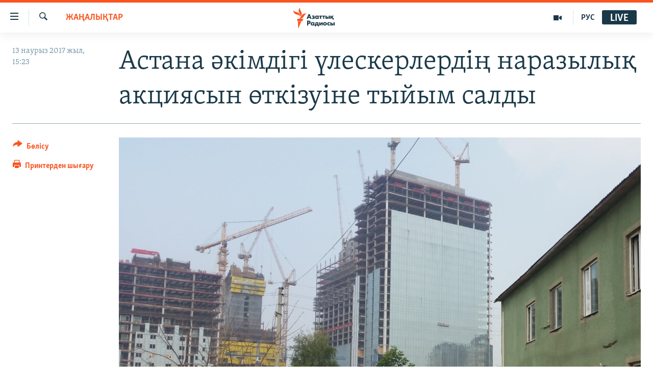

--- FILE ---
content_type: text/html; charset=utf-8
request_url: https://www.azattyq.org/a/28366470.html
body_size: 13865
content:

<!DOCTYPE html>
<html lang="kk" dir="ltr" class="no-js">
<head>
        <link rel="stylesheet" href="/Content/responsive/RFE/kk-KZ/RFE-kk-KZ.css?&amp;av=0.0.0.0&amp;cb=370">
<script src="https://tags.azattyq.org/rferl-pangea/prod/utag.sync.js"></script><script type='text/javascript' src='https://www.youtube.com/iframe_api' async></script>            <link rel="manifest" href="/manifest.json">
    <script type="text/javascript">
        //a general 'js' detection, must be on top level in <head>, due to CSS performance
        document.documentElement.className = "js";
        var cacheBuster = "370";
        var appBaseUrl = "/";
        var imgEnhancerBreakpoints = [0, 144, 256, 408, 650, 1023, 1597];
        var isLoggingEnabled = false;
        var isPreviewPage = false;
        var isLivePreviewPage = false;

        if (!isPreviewPage) {
            window.RFE = window.RFE || {};
            window.RFE.cacheEnabledByParam = window.location.href.indexOf('nocache=1') === -1;

            const url = new URL(window.location.href);
            const params = new URLSearchParams(url.search);

            // Remove the 'nocache' parameter
            params.delete('nocache');

            // Update the URL without the 'nocache' parameter
            url.search = params.toString();
            window.history.replaceState(null, '', url.toString());
        } else {
            window.addEventListener('load', function() {
                const links = window.document.links;
                for (let i = 0; i < links.length; i++) {
                    links[i].href = '#';
                    links[i].target = '_self';
                }
             })
        }

var pwaEnabled = true;        var swCacheDisabled;
    </script>
    <meta charset="utf-8" />

            <title>&#x410;&#x441;&#x442;&#x430;&#x43D;&#x430; &#x4D9;&#x43A;&#x456;&#x43C;&#x434;&#x456;&#x433;&#x456; &#x4AF;&#x43B;&#x435;&#x441;&#x43A;&#x435;&#x440;&#x43B;&#x435;&#x440;&#x434;&#x456;&#x4A3; &#x43D;&#x430;&#x440;&#x430;&#x437;&#x44B;&#x43B;&#x44B;&#x49B; &#x430;&#x43A;&#x446;&#x438;&#x44F;&#x441;&#x44B;&#x43D; &#x4E9;&#x442;&#x43A;&#x456;&#x437;&#x443;&#x456;&#x43D;&#x435; &#x442;&#x44B;&#x439;&#x44B;&#x43C; &#x441;&#x430;&#x43B;&#x434;&#x44B;</title>
            <meta name="description" content="&#x410;&#x441;&#x442;&#x430;&#x43D;&#x430; &#x431;&#x438;&#x43B;&#x456;&#x433;&#x456; &#x49B;&#x4B1;&#x440;&#x44B;&#x43B;&#x44B;&#x441;&#x44B; &#x430;&#x44F;&#x49B;&#x442;&#x430;&#x43B;&#x43C;&#x430;&#x493;&#x430;&#x43D; &quot;&#x416;&#x430;&#x493;&#x430;&#x43B;&#x430;&#x443;-3&quot;, &quot;&#x416;&#x430;&#x493;&#x430;&#x43B;&#x430;&#x443;-4&quot; &#x436;&#x4D9;&#x43D;&#x435; &quot;&#x428;&#x44B;&#x493;&#x44B;&#x441;&quot; &#x442;&#x4B1;&#x440;&#x493;&#x44B;&#x43D;&#x4AF;&#x439; &#x43A;&#x435;&#x448;&#x435;&#x43D;&#x434;&#x435;&#x440;&#x456; &#x4AF;&#x43B;&#x435;&#x441;&#x43A;&#x435;&#x440;&#x43B;&#x435;&#x440;&#x456;&#x43D;&#x456;&#x4A3; &#x43C;&#x438;&#x442;&#x438;&#x43D;&#x433; &#x4E9;&#x442;&#x43A;&#x456;&#x437;&#x443;&#x456;&#x43D;&#x435; &#x440;&#x4B1;&#x49B;&#x441;&#x430;&#x442; &#x431;&#x435;&#x440;&#x443;&#x434;&#x435;&#x43D; &#x431;&#x430;&#x441; &#x442;&#x430;&#x440;&#x442;&#x442;&#x44B;. &#x4AE;&#x43B;&#x435;&#x441;&#x43A;&#x435;&#x440;&#x43B;&#x435;&#x440; &quot;&#x418;&#x421;&#x41A; ASI&quot; &#x43A;&#x43E;&#x43C;&#x43F;&#x430;&#x43D;&#x438;&#x44F;&#x441;&#x44B;&#x43D;&#x44B;&#x4A3; &#x431;&#x430;&#x441;&#x448;&#x44B;&#x43B;&#x430;&#x440;&#x44B;&#x43D; &#x436;&#x430;&#x443;&#x430;&#x43F;&#x49B;&#x430; &#x442;&#x430;&#x440;&#x442;&#x443;&#x434;&#x44B; &#x442;&#x430;&#x43B;&#x430;&#x43F; &#x435;&#x442;&#x435;&#x434;&#x456;.&#xD;&#xA; &#x4AE;&#x43B;&#x435;&#x441;&#x43A;&#x435;&#x440;&#x43B;&#x435;&#x440; &#x430;&#x442;&#x44B;&#x43D;&#x430;&#x43D; &#x49B;&#x430;&#x43B;&#x430;&#x43B;&#x44B;&#x49B; &#x4D9;&#x43A;&#x456;&#x43C;&#x434;&#x456;&#x43A;&#x43A;&#x435; &#x43C;&#x438;&#x442;&#x438;&#x43D;&#x433; &#x4E9;&#x442;&#x43A;&#x456;&#x437;&#x443; &#x442;&#x443;&#x440;&#x430;&#x43B;&#x44B; &#x4E9;&#x442;&#x456;&#x43D;&#x456;&#x448;..." />
                <meta name="keywords" content="ЖАҢАЛЫҚТАР" />
    <meta name="viewport" content="width=device-width, initial-scale=1.0" />


    <meta http-equiv="X-UA-Compatible" content="IE=edge" />

<meta name="robots" content="max-image-preview:large"><meta property="fb:pages" content="205061959567731" /><meta name="yandex-verification" content="b4983b94636388c5" />

        <link href="https://www.azattyq.org/a/28366470.html" rel="canonical" />

        <meta name="apple-mobile-web-app-title" content="&#x410;&#x437;&#x430;&#x442; &#x415;&#x443;&#x440;&#x43E;&#x43F;&#x430; / &#x410;&#x437;&#x430;&#x442;&#x442;&#x44B;&#x49B; &#x440;&#x430;&#x434;&#x438;&#x43E;&#x441;&#x44B;" />
        <meta name="apple-mobile-web-app-status-bar-style" content="black" />
            <meta name="apple-itunes-app" content="app-id=475986784, app-argument=//28366470.ltr" />
<meta content="&#x410;&#x441;&#x442;&#x430;&#x43D;&#x430; &#x4D9;&#x43A;&#x456;&#x43C;&#x434;&#x456;&#x433;&#x456; &#x4AF;&#x43B;&#x435;&#x441;&#x43A;&#x435;&#x440;&#x43B;&#x435;&#x440;&#x434;&#x456;&#x4A3; &#x43D;&#x430;&#x440;&#x430;&#x437;&#x44B;&#x43B;&#x44B;&#x49B; &#x430;&#x43A;&#x446;&#x438;&#x44F;&#x441;&#x44B;&#x43D; &#x4E9;&#x442;&#x43A;&#x456;&#x437;&#x443;&#x456;&#x43D;&#x435; &#x442;&#x44B;&#x439;&#x44B;&#x43C; &#x441;&#x430;&#x43B;&#x434;&#x44B;" property="og:title"></meta>
<meta content="&#x410;&#x441;&#x442;&#x430;&#x43D;&#x430; &#x431;&#x438;&#x43B;&#x456;&#x433;&#x456; &#x49B;&#x4B1;&#x440;&#x44B;&#x43B;&#x44B;&#x441;&#x44B; &#x430;&#x44F;&#x49B;&#x442;&#x430;&#x43B;&#x43C;&#x430;&#x493;&#x430;&#x43D; &quot;&#x416;&#x430;&#x493;&#x430;&#x43B;&#x430;&#x443;-3&quot;, &quot;&#x416;&#x430;&#x493;&#x430;&#x43B;&#x430;&#x443;-4&quot; &#x436;&#x4D9;&#x43D;&#x435; &quot;&#x428;&#x44B;&#x493;&#x44B;&#x441;&quot; &#x442;&#x4B1;&#x440;&#x493;&#x44B;&#x43D;&#x4AF;&#x439; &#x43A;&#x435;&#x448;&#x435;&#x43D;&#x434;&#x435;&#x440;&#x456; &#x4AF;&#x43B;&#x435;&#x441;&#x43A;&#x435;&#x440;&#x43B;&#x435;&#x440;&#x456;&#x43D;&#x456;&#x4A3; &#x43C;&#x438;&#x442;&#x438;&#x43D;&#x433; &#x4E9;&#x442;&#x43A;&#x456;&#x437;&#x443;&#x456;&#x43D;&#x435; &#x440;&#x4B1;&#x49B;&#x441;&#x430;&#x442; &#x431;&#x435;&#x440;&#x443;&#x434;&#x435;&#x43D; &#x431;&#x430;&#x441; &#x442;&#x430;&#x440;&#x442;&#x442;&#x44B;. &#x4AE;&#x43B;&#x435;&#x441;&#x43A;&#x435;&#x440;&#x43B;&#x435;&#x440; &quot;&#x418;&#x421;&#x41A; ASI&quot; &#x43A;&#x43E;&#x43C;&#x43F;&#x430;&#x43D;&#x438;&#x44F;&#x441;&#x44B;&#x43D;&#x44B;&#x4A3; &#x431;&#x430;&#x441;&#x448;&#x44B;&#x43B;&#x430;&#x440;&#x44B;&#x43D; &#x436;&#x430;&#x443;&#x430;&#x43F;&#x49B;&#x430; &#x442;&#x430;&#x440;&#x442;&#x443;&#x434;&#x44B; &#x442;&#x430;&#x43B;&#x430;&#x43F; &#x435;&#x442;&#x435;&#x434;&#x456;.&#xD;&#xA; &#x4AE;&#x43B;&#x435;&#x441;&#x43A;&#x435;&#x440;&#x43B;&#x435;&#x440; &#x430;&#x442;&#x44B;&#x43D;&#x430;&#x43D; &#x49B;&#x430;&#x43B;&#x430;&#x43B;&#x44B;&#x49B; &#x4D9;&#x43A;&#x456;&#x43C;&#x434;&#x456;&#x43A;&#x43A;&#x435; &#x43C;&#x438;&#x442;&#x438;&#x43D;&#x433; &#x4E9;&#x442;&#x43A;&#x456;&#x437;&#x443; &#x442;&#x443;&#x440;&#x430;&#x43B;&#x44B; &#x4E9;&#x442;&#x456;&#x43D;&#x456;&#x448;..." property="og:description"></meta>
<meta content="article" property="og:type"></meta>
<meta content="https://www.azattyq.org/a/28366470.html" property="og:url"></meta>
<meta content="&#x410;&#x437;&#x430;&#x442;&#x442;&#x44B;&#x49B; &#x440;&#x430;&#x434;&#x438;&#x43E;&#x441;&#x44B;" property="og:site_name"></meta>
<meta content="https://www.facebook.com/azattyq" property="article:publisher"></meta>
<meta content="https://gdb.rferl.org/1b71ae6e-5e27-4bb2-84a4-ce8b70fcef28_cx0_cy1_cw71_w1200_h630.jpg" property="og:image"></meta>
<meta content="1200" property="og:image:width"></meta>
<meta content="630" property="og:image:height"></meta>
<meta content="203773769750398" property="fb:app_id"></meta>
<meta content="summary_large_image" name="twitter:card"></meta>
<meta content="@AzattyqRadiosy" name="twitter:site"></meta>
<meta content="https://gdb.rferl.org/1b71ae6e-5e27-4bb2-84a4-ce8b70fcef28_cx0_cy1_cw71_w1200_h630.jpg" name="twitter:image"></meta>
<meta content="&#x410;&#x441;&#x442;&#x430;&#x43D;&#x430; &#x4D9;&#x43A;&#x456;&#x43C;&#x434;&#x456;&#x433;&#x456; &#x4AF;&#x43B;&#x435;&#x441;&#x43A;&#x435;&#x440;&#x43B;&#x435;&#x440;&#x434;&#x456;&#x4A3; &#x43D;&#x430;&#x440;&#x430;&#x437;&#x44B;&#x43B;&#x44B;&#x49B; &#x430;&#x43A;&#x446;&#x438;&#x44F;&#x441;&#x44B;&#x43D; &#x4E9;&#x442;&#x43A;&#x456;&#x437;&#x443;&#x456;&#x43D;&#x435; &#x442;&#x44B;&#x439;&#x44B;&#x43C; &#x441;&#x430;&#x43B;&#x434;&#x44B;" name="twitter:title"></meta>
<meta content="&#x410;&#x441;&#x442;&#x430;&#x43D;&#x430; &#x431;&#x438;&#x43B;&#x456;&#x433;&#x456; &#x49B;&#x4B1;&#x440;&#x44B;&#x43B;&#x44B;&#x441;&#x44B; &#x430;&#x44F;&#x49B;&#x442;&#x430;&#x43B;&#x43C;&#x430;&#x493;&#x430;&#x43D; &quot;&#x416;&#x430;&#x493;&#x430;&#x43B;&#x430;&#x443;-3&quot;, &quot;&#x416;&#x430;&#x493;&#x430;&#x43B;&#x430;&#x443;-4&quot; &#x436;&#x4D9;&#x43D;&#x435; &quot;&#x428;&#x44B;&#x493;&#x44B;&#x441;&quot; &#x442;&#x4B1;&#x440;&#x493;&#x44B;&#x43D;&#x4AF;&#x439; &#x43A;&#x435;&#x448;&#x435;&#x43D;&#x434;&#x435;&#x440;&#x456; &#x4AF;&#x43B;&#x435;&#x441;&#x43A;&#x435;&#x440;&#x43B;&#x435;&#x440;&#x456;&#x43D;&#x456;&#x4A3; &#x43C;&#x438;&#x442;&#x438;&#x43D;&#x433; &#x4E9;&#x442;&#x43A;&#x456;&#x437;&#x443;&#x456;&#x43D;&#x435; &#x440;&#x4B1;&#x49B;&#x441;&#x430;&#x442; &#x431;&#x435;&#x440;&#x443;&#x434;&#x435;&#x43D; &#x431;&#x430;&#x441; &#x442;&#x430;&#x440;&#x442;&#x442;&#x44B;. &#x4AE;&#x43B;&#x435;&#x441;&#x43A;&#x435;&#x440;&#x43B;&#x435;&#x440; &quot;&#x418;&#x421;&#x41A; ASI&quot; &#x43A;&#x43E;&#x43C;&#x43F;&#x430;&#x43D;&#x438;&#x44F;&#x441;&#x44B;&#x43D;&#x44B;&#x4A3; &#x431;&#x430;&#x441;&#x448;&#x44B;&#x43B;&#x430;&#x440;&#x44B;&#x43D; &#x436;&#x430;&#x443;&#x430;&#x43F;&#x49B;&#x430; &#x442;&#x430;&#x440;&#x442;&#x443;&#x434;&#x44B; &#x442;&#x430;&#x43B;&#x430;&#x43F; &#x435;&#x442;&#x435;&#x434;&#x456;.&#xD;&#xA; &#x4AE;&#x43B;&#x435;&#x441;&#x43A;&#x435;&#x440;&#x43B;&#x435;&#x440; &#x430;&#x442;&#x44B;&#x43D;&#x430;&#x43D; &#x49B;&#x430;&#x43B;&#x430;&#x43B;&#x44B;&#x49B; &#x4D9;&#x43A;&#x456;&#x43C;&#x434;&#x456;&#x43A;&#x43A;&#x435; &#x43C;&#x438;&#x442;&#x438;&#x43D;&#x433; &#x4E9;&#x442;&#x43A;&#x456;&#x437;&#x443; &#x442;&#x443;&#x440;&#x430;&#x43B;&#x44B; &#x4E9;&#x442;&#x456;&#x43D;&#x456;&#x448;..." name="twitter:description"></meta>
                    <link rel="amphtml" href="https://www.azattyq.org/amp/28366470.html" />
<script type="application/ld+json">{"articleSection":"ЖАҢАЛЫҚТАР","isAccessibleForFree":true,"headline":"Астана әкімдігі үлескерлердің наразылық акциясын өткізуіне тыйым салды","inLanguage":"kk-KZ","keywords":"ЖАҢАЛЫҚТАР","author":{"@type":"Person","name":"Азаттық радиосы"},"datePublished":"2017-03-13 10:23:42Z","dateModified":"2017-03-13 11:00:42Z","publisher":{"logo":{"width":512,"height":220,"@type":"ImageObject","url":"https://www.azattyq.org/Content/responsive/RFE/kk-KZ/img/logo.png"},"@type":"NewsMediaOrganization","url":"https://www.azattyq.org","sameAs":["https://facebook.com/azattyq","https://twitter.com/AzattyqRadiosy","https://www.youtube.com/user/AzattyqRadio","https://www.instagram.com/azattyq/","https://t.me/azattyq"],"name":"Азат Еуропа / Азаттық Радиосы","alternateName":""},"@context":"https://schema.org","@type":"NewsArticle","mainEntityOfPage":"https://www.azattyq.org/a/28366470.html","url":"https://www.azattyq.org/a/28366470.html","description":"Астана билігі құрылысы аяқталмаған \u0022Жағалау-3\u0022, \u0022Жағалау-4\u0022 және \u0022Шығыс\u0022 тұрғынүй кешендері үлескерлерінің митинг өткізуіне рұқсат беруден бас тартты. Үлескерлер \u0022ИСК ASI\u0022 компаниясының басшыларын жауапқа тартуды талап етеді.\r\n Үлескерлер атынан қалалық әкімдікке митинг өткізу туралы өтініш...","image":{"width":1080,"height":608,"@type":"ImageObject","url":"https://gdb.rferl.org/1b71ae6e-5e27-4bb2-84a4-ce8b70fcef28_cx0_cy1_cw71_w1080_h608.jpg"},"name":"Астана әкімдігі үлескерлердің наразылық акциясын өткізуіне тыйым салды"}</script>
    <script src="/Scripts/responsive/infographics.bundle.min.js?&amp;av=0.0.0.0&amp;cb=370"></script>
        <script src="/Scripts/responsive/dollardom.min.js?&amp;av=0.0.0.0&amp;cb=370"></script>
        <script src="/Scripts/responsive/modules/commons.js?&amp;av=0.0.0.0&amp;cb=370"></script>
        <script src="/Scripts/responsive/modules/app_code.js?&amp;av=0.0.0.0&amp;cb=370"></script>

        <link rel="icon" type="image/svg+xml" href="/Content/responsive/RFE/img/webApp/favicon.svg" />
        <link rel="alternate icon" href="/Content/responsive/RFE/img/webApp/favicon.ico" />
            <link rel="mask-icon" color="#ea6903" href="/Content/responsive/RFE/img/webApp/favicon_safari.svg" />
        <link rel="apple-touch-icon" sizes="152x152" href="/Content/responsive/RFE/img/webApp/ico-152x152.png" />
        <link rel="apple-touch-icon" sizes="144x144" href="/Content/responsive/RFE/img/webApp/ico-144x144.png" />
        <link rel="apple-touch-icon" sizes="114x114" href="/Content/responsive/RFE/img/webApp/ico-114x114.png" />
        <link rel="apple-touch-icon" sizes="72x72" href="/Content/responsive/RFE/img/webApp/ico-72x72.png" />
        <link rel="apple-touch-icon-precomposed" href="/Content/responsive/RFE/img/webApp/ico-57x57.png" />
        <link rel="icon" sizes="192x192" href="/Content/responsive/RFE/img/webApp/ico-192x192.png" />
        <link rel="icon" sizes="128x128" href="/Content/responsive/RFE/img/webApp/ico-128x128.png" />
        <meta name="msapplication-TileColor" content="#ffffff" />
        <meta name="msapplication-TileImage" content="/Content/responsive/RFE/img/webApp/ico-144x144.png" />
                <link rel="preload" href="/Content/responsive/fonts/Skolar-Lt_Cyrl_v2.4.woff" type="font/woff" as="font" crossorigin="anonymous" />
    <link rel="alternate" type="application/rss+xml" title="RFE/RL - Top Stories [RSS]" href="/api/" />
    <link rel="sitemap" type="application/rss+xml" href="/sitemap.xml" />
    
    



</head>
<body class=" nav-no-loaded cc_theme pg-article print-lay-article js-category-to-nav nojs-images ">
        <script type="text/javascript" >
            var analyticsData = {url:"https://www.azattyq.org/a/28366470.html",property_id:"417",article_uid:"28366470",page_title:"Астана әкімдігі үлескерлердің наразылық акциясын өткізуіне тыйым салды",page_type:"article",content_type:"article",subcontent_type:"article",last_modified:"2017-03-13 11:00:42Z",pub_datetime:"2017-03-13 10:23:42Z",pub_year:"2017",pub_month:"03",pub_day:"13",pub_hour:"10",pub_weekday:"Monday",section:"жаңалықтар",english_section:"news",byline:"",categories:"news",domain:"www.azattyq.org",language:"Kazakh",language_service:"RFERL Kazakh",platform:"web",copied:"no",copied_article:"",copied_title:"",runs_js:"Yes",cms_release:"8.44.0.0.370",enviro_type:"prod",slug:"",entity:"RFE",short_language_service:"KAZ",platform_short:"W",page_name:"Астана әкімдігі үлескерлердің наразылық акциясын өткізуіне тыйым салды"};
        </script>
<noscript><iframe src="https://www.googletagmanager.com/ns.html?id=GTM-WXZBPZ" height="0" width="0" style="display:none;visibility:hidden"></iframe></noscript>        <script type="text/javascript" data-cookiecategory="analytics">
            var gtmEventObject = Object.assign({}, analyticsData, {event: 'page_meta_ready'});window.dataLayer = window.dataLayer || [];window.dataLayer.push(gtmEventObject);
            if (top.location === self.location) { //if not inside of an IFrame
                 var renderGtm = "true";
                 if (renderGtm === "true") {
            (function(w,d,s,l,i){w[l]=w[l]||[];w[l].push({'gtm.start':new Date().getTime(),event:'gtm.js'});var f=d.getElementsByTagName(s)[0],j=d.createElement(s),dl=l!='dataLayer'?'&l='+l:'';j.async=true;j.src='//www.googletagmanager.com/gtm.js?id='+i+dl;f.parentNode.insertBefore(j,f);})(window,document,'script','dataLayer','GTM-WXZBPZ');
                 }
            }
        </script>
        <!--Analytics tag js version start-->
            <script type="text/javascript" data-cookiecategory="analytics">
                var utag_data = Object.assign({}, analyticsData, {});
if(typeof(TealiumTagFrom)==='function' && typeof(TealiumTagSearchKeyword)==='function') {
var utag_from=TealiumTagFrom();var utag_searchKeyword=TealiumTagSearchKeyword();
if(utag_searchKeyword!=null && utag_searchKeyword!=='' && utag_data["search_keyword"]==null) utag_data["search_keyword"]=utag_searchKeyword;if(utag_from!=null && utag_from!=='') utag_data["from"]=TealiumTagFrom();}
                if(window.top!== window.self&&utag_data.page_type==="snippet"){utag_data.page_type = 'iframe';}
                try{if(window.top!==window.self&&window.self.location.hostname===window.top.location.hostname){utag_data.platform = 'self-embed';utag_data.platform_short = 'se';}}catch(e){if(window.top!==window.self&&window.self.location.search.includes("platformType=self-embed")){utag_data.platform = 'cross-promo';utag_data.platform_short = 'cp';}}
                (function(a,b,c,d){    a="https://tags.azattyq.org/rferl-pangea/prod/utag.js";    b=document;c="script";d=b.createElement(c);d.src=a;d.type="text/java"+c;d.async=true;    a=b.getElementsByTagName(c)[0];a.parentNode.insertBefore(d,a);    })();
            </script>
        <!--Analytics tag js version end-->
<!-- Analytics tag management NoScript -->
<noscript>
<img style="position: absolute; border: none;" src="https://ssc.azattyq.org/b/ss/bbgprod,bbgentityrferl/1/G.4--NS/1330366831?pageName=rfe%3akaz%3aw%3aarticle%3a%d0%90%d1%81%d1%82%d0%b0%d0%bd%d0%b0%20%d3%99%d0%ba%d1%96%d0%bc%d0%b4%d1%96%d0%b3%d1%96%20%d2%af%d0%bb%d0%b5%d1%81%d0%ba%d0%b5%d1%80%d0%bb%d0%b5%d1%80%d0%b4%d1%96%d2%a3%20%d0%bd%d0%b0%d1%80%d0%b0%d0%b7%d1%8b%d0%bb%d1%8b%d2%9b%20%d0%b0%d0%ba%d1%86%d0%b8%d1%8f%d1%81%d1%8b%d0%bd%20%d3%a9%d1%82%d0%ba%d1%96%d0%b7%d1%83%d1%96%d0%bd%d0%b5%20%d1%82%d1%8b%d0%b9%d1%8b%d0%bc%20%d1%81%d0%b0%d0%bb%d0%b4%d1%8b&amp;c6=%d0%90%d1%81%d1%82%d0%b0%d0%bd%d0%b0%20%d3%99%d0%ba%d1%96%d0%bc%d0%b4%d1%96%d0%b3%d1%96%20%d2%af%d0%bb%d0%b5%d1%81%d0%ba%d0%b5%d1%80%d0%bb%d0%b5%d1%80%d0%b4%d1%96%d2%a3%20%d0%bd%d0%b0%d1%80%d0%b0%d0%b7%d1%8b%d0%bb%d1%8b%d2%9b%20%d0%b0%d0%ba%d1%86%d0%b8%d1%8f%d1%81%d1%8b%d0%bd%20%d3%a9%d1%82%d0%ba%d1%96%d0%b7%d1%83%d1%96%d0%bd%d0%b5%20%d1%82%d1%8b%d0%b9%d1%8b%d0%bc%20%d1%81%d0%b0%d0%bb%d0%b4%d1%8b&amp;v36=8.44.0.0.370&amp;v6=D=c6&amp;g=https%3a%2f%2fwww.azattyq.org%2fa%2f28366470.html&amp;c1=D=g&amp;v1=D=g&amp;events=event1,event52&amp;c16=rferl%20kazakh&amp;v16=D=c16&amp;c5=news&amp;v5=D=c5&amp;ch=%d0%96%d0%90%d2%a2%d0%90%d0%9b%d0%ab%d2%9a%d0%a2%d0%90%d0%a0&amp;c15=kazakh&amp;v15=D=c15&amp;c4=article&amp;v4=D=c4&amp;c14=28366470&amp;v14=D=c14&amp;v20=no&amp;c17=web&amp;v17=D=c17&amp;mcorgid=518abc7455e462b97f000101%40adobeorg&amp;server=www.azattyq.org&amp;pageType=D=c4&amp;ns=bbg&amp;v29=D=server&amp;v25=rfe&amp;v30=417&amp;v105=D=User-Agent " alt="analytics" width="1" height="1" /></noscript>
<!-- End of Analytics tag management NoScript -->


        <!--*** Accessibility links - For ScreenReaders only ***-->
        <section>
            <div class="sr-only">
                <h2>Accessibility links</h2>
                <ul>
                    <li><a href="#content" data-disable-smooth-scroll="1">Skip to main content</a></li>
                    <li><a href="#navigation" data-disable-smooth-scroll="1">Skip to main Navigation</a></li>
                    <li><a href="#txtHeaderSearch" data-disable-smooth-scroll="1">Skip to Search</a></li>
                </ul>
            </div>
        </section>
    




<div dir="ltr">
    <div id="page">
            <aside>

<div class="c-lightbox overlay-modal">
    <div class="c-lightbox__intro">
        <h2 class="c-lightbox__intro-title"></h2>
        <button class="btn btn--rounded c-lightbox__btn c-lightbox__intro-next" title="&#x41A;&#x435;&#x43B;&#x435;&#x441;&#x456;">
            <span class="ico ico--rounded ico-chevron-forward"></span>
            <span class="sr-only">&#x41A;&#x435;&#x43B;&#x435;&#x441;&#x456;</span>
        </button>
    </div>
    <div class="c-lightbox__nav">
        <button class="btn btn--rounded c-lightbox__btn c-lightbox__btn--close" title="&#x416;&#x430;&#x431;&#x443;">
            <span class="ico ico--rounded ico-close"></span>
            <span class="sr-only">&#x416;&#x430;&#x431;&#x443;</span>
        </button>
        <button class="btn btn--rounded c-lightbox__btn c-lightbox__btn--prev" title="&#x411;&#x4B1;&#x493;&#x430;&#x43D; &#x434;&#x435;&#x439;&#x456;&#x43D;&#x433;&#x456;">
            <span class="ico ico--rounded ico-chevron-backward"></span>
            <span class="sr-only">&#x411;&#x4B1;&#x493;&#x430;&#x43D; &#x434;&#x435;&#x439;&#x456;&#x43D;&#x433;&#x456;</span>
        </button>
        <button class="btn btn--rounded c-lightbox__btn c-lightbox__btn--next" title="&#x41A;&#x435;&#x43B;&#x435;&#x441;&#x456;">
            <span class="ico ico--rounded ico-chevron-forward"></span>
            <span class="sr-only">&#x41A;&#x435;&#x43B;&#x435;&#x441;&#x456;</span>
        </button>
    </div>
    <div class="c-lightbox__content-wrap">
        <figure class="c-lightbox__content">
            <span class="c-spinner c-spinner--lightbox">
                <img src="/Content/responsive/img/player-spinner.png"
                     alt="please wait"
                     title="please wait" />
            </span>
            <div class="c-lightbox__img">
                <div class="thumb">
                    <img src="" alt="" />
                </div>
            </div>
            <figcaption>
                <div class="c-lightbox__info c-lightbox__info--foot">
                    <span class="c-lightbox__counter"></span>
                    <span class="caption c-lightbox__caption"></span>
                </div>
            </figcaption>
        </figure>
    </div>
    <div class="hidden">
        <div class="content-advisory__box content-advisory__box--lightbox">
            <span class="content-advisory__box-text">&#x415;&#x441;&#x43A;&#x435;&#x440;&#x442;&#x443;! &#x421;&#x443;&#x440;&#x435;&#x442;&#x442;&#x435;&#x440;&#x434;&#x435; &#x49B;&#x430;&#x43D; &#x436;&#x4D9;&#x43D;&#x435; &#x431;&#x430;&#x441;&#x49B;&#x430; &#x434;&#x430; &#x437;&#x43E;&#x440;&#x43B;&#x44B;&#x49B; &#x431;&#x435;&#x43B;&#x433;&#x456;&#x43B;&#x435;&#x440;&#x456; &#x431;&#x430;&#x440;.</span>
            <button class="btn btn--transparent content-advisory__box-btn m-t-md" value="text" type="button">
                <span class="btn__text">
                    &#x41A;&#x4E9;&#x440;&#x443;
                </span>
            </button>
        </div>
    </div>
</div>

<div class="print-dialogue">
    <div class="container">
        <h3 class="print-dialogue__title section-head">&#x411;&#x430;&#x441;&#x44B;&#x43F; &#x448;&#x44B;&#x493;&#x430;&#x440;&#x443;</h3>
        <div class="print-dialogue__opts">
            <ul class="print-dialogue__opt-group">
                <li class="form__group form__group--checkbox">
                    <input class="form__check " id="checkboxImages" name="checkboxImages" type="checkbox" checked="checked" />
                    <label for="checkboxImages" class="form__label m-t-md">&#x421;&#x443;&#x440;&#x435;&#x442;&#x442;&#x435;&#x440;&#x43C;&#x435;&#x43D;</label>
                </li>
                <li class="form__group form__group--checkbox">
                    <input class="form__check " id="checkboxMultimedia" name="checkboxMultimedia" type="checkbox" checked="checked" />
                    <label for="checkboxMultimedia" class="form__label m-t-md">&#x41C;&#x443;&#x43B;&#x44C;&#x442;&#x438;&#x43C;&#x435;&#x434;&#x438;&#x430;</label>
                </li>
            </ul>
            <ul class="print-dialogue__opt-group">
                <li class="form__group form__group--checkbox">
                    <input class="form__check " id="checkboxEmbedded" name="checkboxEmbedded" type="checkbox" checked="checked" />
                    <label for="checkboxEmbedded" class="form__label m-t-md">&#x42D;&#x43C;&#x431;&#x435;&#x434;-&#x43A;&#x43E;&#x434;&#x44B; &#x431;&#x430;&#x440; &#x43A;&#x43E;&#x43D;&#x442;&#x435;&#x43D;&#x442;</label>
                </li>
                <li class="hidden">
                    <input class="form__check " id="checkboxComments" name="checkboxComments" type="checkbox" />
                    <label for="checkboxComments" class="form__label m-t-md">&#x41F;&#x456;&#x43A;&#x456;&#x440;&#x43B;&#x435;&#x440;</label>
                </li>
            </ul>
        </div>
        <div class="print-dialogue__buttons">
            <button class="btn  btn--secondary close-button" type="button" title="&#x411;&#x43E;&#x43B;&#x434;&#x44B;&#x440;&#x43C;&#x430;&#x443;">
                <span class="btn__text ">&#x411;&#x43E;&#x43B;&#x434;&#x44B;&#x440;&#x43C;&#x430;&#x443;</span>
            </button>
            <button class="btn  btn-cust-print m-l-sm" type="button" title="&#x41F;&#x440;&#x438;&#x43D;&#x442;&#x435;&#x440;&#x434;&#x435;&#x43D; &#x448;&#x44B;&#x493;&#x430;&#x440;&#x443;">
                <span class="btn__text ">&#x41F;&#x440;&#x438;&#x43D;&#x442;&#x435;&#x440;&#x434;&#x435;&#x43D; &#x448;&#x44B;&#x493;&#x430;&#x440;&#x443;</span>
            </button>
        </div>
    </div>
</div>                
<div class="ctc-message pos-fix">
    <div class="ctc-message__inner">&#x421;&#x456;&#x43B;&#x442;&#x435;&#x43C;&#x435; &#x43A;&#x4E9;&#x448;&#x456;&#x440;&#x456;&#x43B;&#x434;&#x456;</div>
</div>
            </aside>

<div class="hdr-20 hdr-20--big">
    <div class="hdr-20__inner">
        <div class="hdr-20__max pos-rel">
            <div class="hdr-20__side hdr-20__side--primary d-flex">
                <label data-for="main-menu-ctrl" data-switcher-trigger="true" data-switch-target="main-menu-ctrl" class="burger hdr-trigger pos-rel trans-trigger" data-trans-evt="click" data-trans-id="menu">
                    <span class="ico ico-close hdr-trigger__ico hdr-trigger__ico--close burger__ico burger__ico--close"></span>
                    <span class="ico ico-menu hdr-trigger__ico hdr-trigger__ico--open burger__ico burger__ico--open"></span>
                </label>
                <div class="menu-pnl pos-fix trans-target" data-switch-target="main-menu-ctrl" data-trans-id="menu">
                    <div class="menu-pnl__inner">
                        <nav class="main-nav menu-pnl__item menu-pnl__item--first">
                            <ul class="main-nav__list accordeon" data-analytics-tales="false" data-promo-name="link" data-location-name="nav,secnav">
                                

        <li class="main-nav__item">
            <a class="main-nav__item-name main-nav__item-name--link" href="/z/330" title="&#x416;&#x430;&#x4A3;&#x430;&#x43B;&#x44B;&#x49B;&#x442;&#x430;&#x440;" data-item-name="news" >&#x416;&#x430;&#x4A3;&#x430;&#x43B;&#x44B;&#x49B;&#x442;&#x430;&#x440;</a>
        </li>

        <li class="main-nav__item">
            <a class="main-nav__item-name main-nav__item-name--link" href="/p/7018.html" title="&#x421;&#x430;&#x44F;&#x441;&#x430;&#x442;" data-item-name="politics" >&#x421;&#x430;&#x44F;&#x441;&#x430;&#x442;</a>
        </li>

        <li class="main-nav__item">
            <a class="main-nav__item-name main-nav__item-name--link" href="/p/7019.html" title="AzattyqTV" data-item-name="azattyqtv" >AzattyqTV</a>
        </li>

        <li class="main-nav__item">
            <a class="main-nav__item-name main-nav__item-name--link" href="/p/8433.html" title="&#x49A;&#x430;&#x4A3;&#x442;&#x430;&#x440; &#x43E;&#x49B;&#x438;&#x493;&#x430;&#x441;&#x44B;" data-item-name="kazakgstan-unrest" >&#x49A;&#x430;&#x4A3;&#x442;&#x430;&#x440; &#x43E;&#x49B;&#x438;&#x493;&#x430;&#x441;&#x44B;</a>
        </li>

        <li class="main-nav__item">
            <a class="main-nav__item-name main-nav__item-name--link" href="/p/7009.html" title="&#x410;&#x434;&#x430;&#x43C; &#x49B;&#x4B1;&#x49B;&#x44B;&#x49B;&#x442;&#x430;&#x440;&#x44B;" data-item-name="human-rights" >&#x410;&#x434;&#x430;&#x43C; &#x49B;&#x4B1;&#x49B;&#x44B;&#x49B;&#x442;&#x430;&#x440;&#x44B;</a>
        </li>

        <li class="main-nav__item">
            <a class="main-nav__item-name main-nav__item-name--link" href="/p/7028.html" title="&#x4D8;&#x43B;&#x435;&#x443;&#x43C;&#x435;&#x442;" data-item-name="society" >&#x4D8;&#x43B;&#x435;&#x443;&#x43C;&#x435;&#x442;</a>
        </li>

        <li class="main-nav__item">
            <a class="main-nav__item-name main-nav__item-name--link" href="/p/7020.html" title="&#x4D8;&#x43B;&#x435;&#x43C;" data-item-name="world-news" >&#x4D8;&#x43B;&#x435;&#x43C;</a>
        </li>

        <li class="main-nav__item">
            <a class="main-nav__item-name main-nav__item-name--link" href="/p/7262.html" title="&#x410;&#x440;&#x43D;&#x430;&#x439;&#x44B; &#x436;&#x43E;&#x431;&#x430;&#x43B;&#x430;&#x440;" data-item-name="special-projects" >&#x410;&#x440;&#x43D;&#x430;&#x439;&#x44B; &#x436;&#x43E;&#x431;&#x430;&#x43B;&#x430;&#x440;</a>
        </li>



                            </ul>
                        </nav>
                        

<div class="menu-pnl__item">
        <a href="https://rus.azattyq.org" class="menu-pnl__item-link" alt="&#x420;&#x443;&#x441;&#x441;&#x43A;&#x438;&#x439;">&#x420;&#x443;&#x441;&#x441;&#x43A;&#x438;&#x439;</a>
</div>


                        
                            <div class="menu-pnl__item menu-pnl__item--social">
                                    <h5 class="menu-pnl__sub-head">&#x416;&#x430;&#x437;&#x44B;&#x43B;&#x44B;&#x4A3;&#x44B;&#x437;</h5>

        <a href="https://facebook.com/azattyq" title="Facebook &#x43F;&#x430;&#x440;&#x430;&#x493;&#x44B;&#x43C;&#x44B;&#x437;" data-analytics-text="follow_on_facebook" class="btn btn--rounded btn--social-inverted menu-pnl__btn js-social-btn btn-facebook"  target="_blank" rel="noopener">
            <span class="ico ico-facebook-alt ico--rounded"></span>
        </a>


        <a href="https://www.youtube.com/user/AzattyqRadio" title="YouTube &#x43F;&#x430;&#x440;&#x430;&#x493;&#x44B;&#x43C;&#x44B;&#x437;" data-analytics-text="follow_on_youtube" class="btn btn--rounded btn--social-inverted menu-pnl__btn js-social-btn btn-youtube"  target="_blank" rel="noopener">
            <span class="ico ico-youtube ico--rounded"></span>
        </a>


        <a href="https://twitter.com/AzattyqRadiosy" title="Twitter &#x43F;&#x430;&#x440;&#x430;&#x493;&#x44B;&#x43C;&#x44B;&#x437;" data-analytics-text="follow_on_twitter" class="btn btn--rounded btn--social-inverted menu-pnl__btn js-social-btn btn-twitter"  target="_blank" rel="noopener">
            <span class="ico ico-twitter ico--rounded"></span>
        </a>


        <a href="https://www.instagram.com/azattyq/" title="Instagram &#x43F;&#x430;&#x440;&#x430;&#x493;&#x44B;&#x43C;&#x44B;&#x437;" data-analytics-text="follow_on_instagram" class="btn btn--rounded btn--social-inverted menu-pnl__btn js-social-btn btn-instagram"  target="_blank" rel="noopener">
            <span class="ico ico-instagram ico--rounded"></span>
        </a>


        <a href="https://t.me/azattyq" title="Follow us on Telegram" data-analytics-text="follow_on_telegram" class="btn btn--rounded btn--social-inverted menu-pnl__btn js-social-btn btn-telegram"  target="_blank" rel="noopener">
            <span class="ico ico-telegram ico--rounded"></span>
        </a>

                            </div>
                            <div class="menu-pnl__item">
                                <a href="/navigation/allsites" class="menu-pnl__item-link">
                                    <span class="ico ico-languages "></span>
                                    &#x411;&#x430;&#x441;&#x49B;&#x430; &#x442;&#x456;&#x43B;&#x434;&#x435;&#x440;&#x434;&#x435;
                                </a>
                            </div>
                    </div>
                </div>
                <label data-for="top-search-ctrl" data-switcher-trigger="true" data-switch-target="top-search-ctrl" class="top-srch-trigger hdr-trigger">
                    <span class="ico ico-close hdr-trigger__ico hdr-trigger__ico--close top-srch-trigger__ico top-srch-trigger__ico--close"></span>
                    <span class="ico ico-search hdr-trigger__ico hdr-trigger__ico--open top-srch-trigger__ico top-srch-trigger__ico--open"></span>
                </label>
                <div class="srch-top srch-top--in-header" data-switch-target="top-search-ctrl">
                    <div class="container">
                        
<form action="/s" class="srch-top__form srch-top__form--in-header" id="form-topSearchHeader" method="get" role="search">    <label for="txtHeaderSearch" class="sr-only">&#x130;&#x437;&#x434;&#x435;&#x443;</label>
    <input type="text" id="txtHeaderSearch" name="k" placeholder="...&#x456;&#x437;&#x434;&#x435;&#x443;" accesskey="s" value="" class="srch-top__input analyticstag-event" onkeydown="if (event.keyCode === 13) { FireAnalyticsTagEventOnSearch('search', $dom.get('#txtHeaderSearch')[0].value) }" />
    <button title="&#x130;&#x437;&#x434;&#x435;&#x443;" type="submit" class="btn btn--top-srch analyticstag-event" onclick="FireAnalyticsTagEventOnSearch('search', $dom.get('#txtHeaderSearch')[0].value) ">
        <span class="ico ico-search"></span>
    </button>
</form>
                    </div>
                </div>
                <a href="/" class="main-logo-link">
                    <img src="/Content/responsive/RFE/kk-KZ/img/logo-compact.svg" class="main-logo main-logo--comp" alt="site logo">
                        <img src="/Content/responsive/RFE/kk-KZ/img/logo.svg" class="main-logo main-logo--big" alt="site logo">
                </a>
            </div>
            <div class="hdr-20__side hdr-20__side--secondary d-flex">
                

    <a href="https://rus.azattyq.org" title="&#x420;&#x423;&#x421;" class="hdr-20__secondary-item hdr-20__secondary-item--lang" data-item-name="satellite">
        
&#x420;&#x423;&#x421;
    </a>

    <a href="/p/7019.html" title="AzattyqTV" class="hdr-20__secondary-item" data-item-name="video">
        
    <span class="ico ico-video hdr-20__secondary-icon"></span>

    </a>

    <a href="/s" title="&#x130;&#x437;&#x434;&#x435;&#x443;" class="hdr-20__secondary-item hdr-20__secondary-item--search" data-item-name="search">
        
    <span class="ico ico-search hdr-20__secondary-icon hdr-20__secondary-icon--search"></span>

    </a>



                

<div class="hdr-20__secondary-item live-b-drop">
    <div class="live-b-drop__off">
        <a href="/live" class="live-b-drop__link" title="Live" data-item-name="live">
            <span class="badge badge--live-btn badge--live-btn-off">
                Live
            </span>
        </a>
    </div>
    <div class="live-b-drop__on hidden">
        <label data-for="live-ctrl" data-switcher-trigger="true" data-switch-target="live-ctrl" class="live-b-drop__label pos-rel">
            <span class="badge badge--live badge--live-btn">
                Live
            </span>
            <span class="ico ico-close live-b-drop__label-ico live-b-drop__label-ico--close"></span>
        </label>
        <div class="live-b-drop__panel" id="targetLivePanelDiv" data-switch-target="live-ctrl"></div>
    </div>
</div>


                <div class="srch-bottom">
                    
<form action="/s" class="srch-bottom__form d-flex" id="form-bottomSearch" method="get" role="search">    <label for="txtSearch" class="sr-only">&#x130;&#x437;&#x434;&#x435;&#x443;</label>
    <input type="search" id="txtSearch" name="k" placeholder="...&#x456;&#x437;&#x434;&#x435;&#x443;" accesskey="s" value="" class="srch-bottom__input analyticstag-event" onkeydown="if (event.keyCode === 13) { FireAnalyticsTagEventOnSearch('search', $dom.get('#txtSearch')[0].value) }" />
    <button title="&#x130;&#x437;&#x434;&#x435;&#x443;" type="submit" class="btn btn--bottom-srch analyticstag-event" onclick="FireAnalyticsTagEventOnSearch('search', $dom.get('#txtSearch')[0].value) ">
        <span class="ico ico-search"></span>
    </button>
</form>
                </div>
            </div>
            <img src="/Content/responsive/RFE/kk-KZ/img/logo-print.gif" class="logo-print" alt="site logo">
            <img src="/Content/responsive/RFE/kk-KZ/img/logo-print_color.png" class="logo-print logo-print--color" alt="site logo">
        </div>
    </div>
</div>
    <script>
        if (document.body.className.indexOf('pg-home') > -1) {
            var nav2In = document.querySelector('.hdr-20__inner');
            var nav2Sec = document.querySelector('.hdr-20__side--secondary');
            var secStyle = window.getComputedStyle(nav2Sec);
            if (nav2In && window.pageYOffset < 150 && secStyle['position'] !== 'fixed') {
                nav2In.classList.add('hdr-20__inner--big')
            }
        }
    </script>



<div class="c-hlights c-hlights--breaking c-hlights--no-item" data-hlight-display="mobile,desktop">
    <div class="c-hlights__wrap container p-0">
        <div class="c-hlights__nav">
            <a role="button" href="#" title="&#x411;&#x4B1;&#x493;&#x430;&#x43D; &#x434;&#x435;&#x439;&#x456;&#x43D;&#x433;&#x456;">
                <span class="ico ico-chevron-backward m-0"></span>
                <span class="sr-only">&#x411;&#x4B1;&#x493;&#x430;&#x43D; &#x434;&#x435;&#x439;&#x456;&#x43D;&#x433;&#x456;</span>
            </a>
            <a role="button" href="#" title="&#x41A;&#x435;&#x43B;&#x435;&#x441;&#x456;">
                <span class="ico ico-chevron-forward m-0"></span>
                <span class="sr-only">&#x41A;&#x435;&#x43B;&#x435;&#x441;&#x456;</span>
            </a>
        </div>
        <span class="c-hlights__label">
            <span class="">&#x428;&#x4B1;&#x493;&#x44B;&#x43B; &#x445;&#x430;&#x431;&#x430;&#x440;:</span>
            <span class="switcher-trigger">
                <label data-for="more-less-1" data-switcher-trigger="true" class="switcher-trigger__label switcher-trigger__label--more p-b-0" title="&#x422;&#x4AF;&#x433;&#x435;&#x43B; &#x43E;&#x49B;&#x44B;&#x4A3;&#x44B;&#x437;">
                    <span class="ico ico-chevron-down"></span>
                </label>
                <label data-for="more-less-1" data-switcher-trigger="true" class="switcher-trigger__label switcher-trigger__label--less p-b-0" title="&#x49A;&#x44B;&#x441;&#x49B;&#x430;&#x440;&#x442;&#x443;">
                    <span class="ico ico-chevron-up"></span>
                </label>
            </span>
        </span>
        <ul class="c-hlights__items switcher-target" data-switch-target="more-less-1">
            
        </ul>
    </div>
</div>


        <div id="content">
            

    <main class="container">

    <div class="hdr-container">
        <div class="row">
            <div class="col-category col-xs-12 col-md-2 pull-left">


<div class="category js-category">
<a class="" href="/z/330">&#x416;&#x410;&#x4A2;&#x410;&#x41B;&#x42B;&#x49A;&#x422;&#x410;&#x420;</a></div></div>
<div class="col-title col-xs-12 col-md-10 pull-right">

    <h1 class="title pg-title">
        &#x410;&#x441;&#x442;&#x430;&#x43D;&#x430; &#x4D9;&#x43A;&#x456;&#x43C;&#x434;&#x456;&#x433;&#x456; &#x4AF;&#x43B;&#x435;&#x441;&#x43A;&#x435;&#x440;&#x43B;&#x435;&#x440;&#x434;&#x456;&#x4A3; &#x43D;&#x430;&#x440;&#x430;&#x437;&#x44B;&#x43B;&#x44B;&#x49B; &#x430;&#x43A;&#x446;&#x438;&#x44F;&#x441;&#x44B;&#x43D; &#x4E9;&#x442;&#x43A;&#x456;&#x437;&#x443;&#x456;&#x43D;&#x435; &#x442;&#x44B;&#x439;&#x44B;&#x43C; &#x441;&#x430;&#x43B;&#x434;&#x44B;
    </h1>
</div>
<div class="col-publishing-details col-xs-12 col-sm-12 col-md-2 pull-left">

<div class="publishing-details ">
        <div class="published">
            <span class="date" >
                    <time pubdate="pubdate" datetime="2017-03-13T15:23:42&#x2B;05:00">
                        13 &#x43D;&#x430;&#x443;&#x440;&#x44B;&#x437; 2017 &#x436;&#x44B;&#x43B;, 15:23
                    </time>
            </span>
        </div>
</div>

</div>
<div class="col-lg-12 separator">

<div class="separator">
    <hr class="title-line" />
</div></div>
<div class="col-multimedia col-xs-12 col-md-10 pull-right">

<div class="cover-media">
    <figure class="media-image js-media-expand">
        <div class="img-wrap">
            <div class="thumb thumb16_9">

            <img src="https://gdb.rferl.org/1b71ae6e-5e27-4bb2-84a4-ce8b70fcef28_cx0_cy1_cw71_w250_r1_s.jpg" alt="&#x410;&#x441;&#x442;&#x430;&#x43D;&#x430;&#x434;&#x430; &#x441;&#x430;&#x43B;&#x44B;&#x43D;&#x44B;&#x43F; &#x436;&#x430;&#x442;&#x49B;&#x430;&#x43D; &#x49B;&#x4B1;&#x440;&#x44B;&#x43B;&#x44B;&#x441;&#x442;&#x430;&#x440;&#x434;&#x44B;&#x4A3; &#x431;&#x456;&#x440;&#x456; (&#x41A;&#x4E9;&#x440;&#x43D;&#x435;&#x43A;&#x456; &#x441;&#x443;&#x440;&#x435;&#x442;)." />
                                </div>
        </div>
            <figcaption>
                <span class="caption">&#x410;&#x441;&#x442;&#x430;&#x43D;&#x430;&#x434;&#x430; &#x441;&#x430;&#x43B;&#x44B;&#x43D;&#x44B;&#x43F; &#x436;&#x430;&#x442;&#x49B;&#x430;&#x43D; &#x49B;&#x4B1;&#x440;&#x44B;&#x43B;&#x44B;&#x441;&#x442;&#x430;&#x440;&#x434;&#x44B;&#x4A3; &#x431;&#x456;&#x440;&#x456; (&#x41A;&#x4E9;&#x440;&#x43D;&#x435;&#x43A;&#x456; &#x441;&#x443;&#x440;&#x435;&#x442;).</span>
            </figcaption>
    </figure>
</div>

</div>
<div class="col-xs-12 col-md-2 pull-left article-share pos-rel">

    <div class="share--box">
                <div class="sticky-share-container" style="display:none">
                    <div class="container">
                        <a href="https://www.azattyq.org" id="logo-sticky-share">&nbsp;</a>
                        <div class="pg-title pg-title--sticky-share">
                            &#x410;&#x441;&#x442;&#x430;&#x43D;&#x430; &#x4D9;&#x43A;&#x456;&#x43C;&#x434;&#x456;&#x433;&#x456; &#x4AF;&#x43B;&#x435;&#x441;&#x43A;&#x435;&#x440;&#x43B;&#x435;&#x440;&#x434;&#x456;&#x4A3; &#x43D;&#x430;&#x440;&#x430;&#x437;&#x44B;&#x43B;&#x44B;&#x49B; &#x430;&#x43A;&#x446;&#x438;&#x44F;&#x441;&#x44B;&#x43D; &#x4E9;&#x442;&#x43A;&#x456;&#x437;&#x443;&#x456;&#x43D;&#x435; &#x442;&#x44B;&#x439;&#x44B;&#x43C; &#x441;&#x430;&#x43B;&#x434;&#x44B;
                        </div>
                        <div class="sticked-nav-actions">
                            <!--This part is for sticky navigation display-->
                            <p class="buttons link-content-sharing p-0 ">
                                <button class="btn btn--link btn-content-sharing p-t-0 " id="btnContentSharing" value="text" role="Button" type="" title="&#x411;&#x430;&#x441;&#x49B;&#x430; &#x431;&#x4E9;&#x43B;&#x456;&#x441;&#x443; &#x436;&#x43E;&#x43B;&#x434;&#x430;&#x440;&#x44B;&#x43D; &#x43A;&#x4E9;&#x440;&#x456;&#x4A3;&#x456;&#x437;">
                                    <span class="ico ico-share ico--l"></span>
                                    <span class="btn__text ">
                                        &#x411;&#x4E9;&#x43B;&#x456;&#x441;&#x443;
                                    </span>
                                </button>
                            </p>
                            <aside class="content-sharing js-content-sharing js-content-sharing--apply-sticky  content-sharing--sticky" role="complementary" 
                                   data-share-url="https://www.azattyq.org/a/28366470.html" data-share-title="&#x410;&#x441;&#x442;&#x430;&#x43D;&#x430; &#x4D9;&#x43A;&#x456;&#x43C;&#x434;&#x456;&#x433;&#x456; &#x4AF;&#x43B;&#x435;&#x441;&#x43A;&#x435;&#x440;&#x43B;&#x435;&#x440;&#x434;&#x456;&#x4A3; &#x43D;&#x430;&#x440;&#x430;&#x437;&#x44B;&#x43B;&#x44B;&#x49B; &#x430;&#x43A;&#x446;&#x438;&#x44F;&#x441;&#x44B;&#x43D; &#x4E9;&#x442;&#x43A;&#x456;&#x437;&#x443;&#x456;&#x43D;&#x435; &#x442;&#x44B;&#x439;&#x44B;&#x43C; &#x441;&#x430;&#x43B;&#x434;&#x44B;" data-share-text="">
                                <div class="content-sharing__popover">
                                    <h6 class="content-sharing__title">&#x411;&#x4E9;&#x43B;&#x456;&#x441;&#x443;</h6>
                                    <button href="#close" id="btnCloseSharing" class="btn btn--text-like content-sharing__close-btn">
                                        <span class="ico ico-close ico--l"></span>
                                    </button>
            <ul class="content-sharing__list">
                    <li class="content-sharing__item">
                            <div class="ctc ">
                                <input type="text" class="ctc__input" readonly="readonly">
                                <a href="" js-href="https://www.azattyq.org/a/28366470.html" class="content-sharing__link ctc__button">
                                    <span class="ico ico-copy-link ico--rounded ico--s"></span>
                                        <span class="content-sharing__link-text">&#x421;&#x456;&#x43B;&#x442;&#x435;&#x43C;&#x435;&#x441;&#x456;&#x43D; &#x43A;&#x4E9;&#x448;&#x456;&#x440;&#x443;</span>
                                </a>
                            </div>
                    </li>
                    <li class="content-sharing__item">
        <a href="https://facebook.com/sharer.php?u=https%3a%2f%2fwww.azattyq.org%2fa%2f28366470.html"
           data-analytics-text="share_on_facebook"
           title="Facebook" target="_blank"
           class="content-sharing__link  js-social-btn">
            <span class="ico ico-facebook ico--rounded ico--s"></span>
                <span class="content-sharing__link-text">Facebook</span>
        </a>
                    </li>
                    <li class="content-sharing__item">
        <a href="https://twitter.com/share?url=https%3a%2f%2fwww.azattyq.org%2fa%2f28366470.html&amp;text=%d0%90%d1%81%d1%82%d0%b0%d0%bd%d0%b0&#x2B;%d3%99%d0%ba%d1%96%d0%bc%d0%b4%d1%96%d0%b3%d1%96&#x2B;%d2%af%d0%bb%d0%b5%d1%81%d0%ba%d0%b5%d1%80%d0%bb%d0%b5%d1%80%d0%b4%d1%96%d2%a3&#x2B;%d0%bd%d0%b0%d1%80%d0%b0%d0%b7%d1%8b%d0%bb%d1%8b%d2%9b&#x2B;%d0%b0%d0%ba%d1%86%d0%b8%d1%8f%d1%81%d1%8b%d0%bd&#x2B;%d3%a9%d1%82%d0%ba%d1%96%d0%b7%d1%83%d1%96%d0%bd%d0%b5&#x2B;%d1%82%d1%8b%d0%b9%d1%8b%d0%bc&#x2B;%d1%81%d0%b0%d0%bb%d0%b4%d1%8b"
           data-analytics-text="share_on_twitter"
           title="X (Twitter)" target="_blank"
           class="content-sharing__link  js-social-btn">
            <span class="ico ico-twitter ico--rounded ico--s"></span>
                <span class="content-sharing__link-text">X (Twitter)</span>
        </a>
                    </li>
                    <li class="content-sharing__item visible-xs-inline-block visible-sm-inline-block">
        <a href="whatsapp://send?text=https%3a%2f%2fwww.azattyq.org%2fa%2f28366470.html"
           data-analytics-text="share_on_whatsapp"
           title="WhatsApp" target="_blank"
           class="content-sharing__link  js-social-btn">
            <span class="ico ico-whatsapp ico--rounded ico--s"></span>
                <span class="content-sharing__link-text">WhatsApp</span>
        </a>
                    </li>
                    <li class="content-sharing__item">
        <a href="mailto:?body=https%3a%2f%2fwww.azattyq.org%2fa%2f28366470.html&amp;subject=&#x410;&#x441;&#x442;&#x430;&#x43D;&#x430; &#x4D9;&#x43A;&#x456;&#x43C;&#x434;&#x456;&#x433;&#x456; &#x4AF;&#x43B;&#x435;&#x441;&#x43A;&#x435;&#x440;&#x43B;&#x435;&#x440;&#x434;&#x456;&#x4A3; &#x43D;&#x430;&#x440;&#x430;&#x437;&#x44B;&#x43B;&#x44B;&#x49B; &#x430;&#x43A;&#x446;&#x438;&#x44F;&#x441;&#x44B;&#x43D; &#x4E9;&#x442;&#x43A;&#x456;&#x437;&#x443;&#x456;&#x43D;&#x435; &#x442;&#x44B;&#x439;&#x44B;&#x43C; &#x441;&#x430;&#x43B;&#x434;&#x44B;"
           
           title="Email" 
           class="content-sharing__link ">
            <span class="ico ico-email ico--rounded ico--s"></span>
                <span class="content-sharing__link-text">Email</span>
        </a>
                    </li>

            </ul>
                                </div>
                            </aside>
                        </div>
                    </div>
                </div>
                <div class="links">
                        <p class="buttons link-content-sharing p-0 ">
                            <button class="btn btn--link btn-content-sharing p-t-0 " id="btnContentSharing" value="text" role="Button" type="" title="&#x411;&#x430;&#x441;&#x49B;&#x430; &#x431;&#x4E9;&#x43B;&#x456;&#x441;&#x443; &#x436;&#x43E;&#x43B;&#x434;&#x430;&#x440;&#x44B;&#x43D; &#x43A;&#x4E9;&#x440;&#x456;&#x4A3;&#x456;&#x437;">
                                <span class="ico ico-share ico--l"></span>
                                <span class="btn__text ">
                                    &#x411;&#x4E9;&#x43B;&#x456;&#x441;&#x443;
                                </span>
                            </button>
                        </p>
                        <aside class="content-sharing js-content-sharing " role="complementary" 
                               data-share-url="https://www.azattyq.org/a/28366470.html" data-share-title="&#x410;&#x441;&#x442;&#x430;&#x43D;&#x430; &#x4D9;&#x43A;&#x456;&#x43C;&#x434;&#x456;&#x433;&#x456; &#x4AF;&#x43B;&#x435;&#x441;&#x43A;&#x435;&#x440;&#x43B;&#x435;&#x440;&#x434;&#x456;&#x4A3; &#x43D;&#x430;&#x440;&#x430;&#x437;&#x44B;&#x43B;&#x44B;&#x49B; &#x430;&#x43A;&#x446;&#x438;&#x44F;&#x441;&#x44B;&#x43D; &#x4E9;&#x442;&#x43A;&#x456;&#x437;&#x443;&#x456;&#x43D;&#x435; &#x442;&#x44B;&#x439;&#x44B;&#x43C; &#x441;&#x430;&#x43B;&#x434;&#x44B;" data-share-text="">
                            <div class="content-sharing__popover">
                                <h6 class="content-sharing__title">&#x411;&#x4E9;&#x43B;&#x456;&#x441;&#x443;</h6>
                                <button href="#close" id="btnCloseSharing" class="btn btn--text-like content-sharing__close-btn">
                                    <span class="ico ico-close ico--l"></span>
                                </button>
            <ul class="content-sharing__list">
                    <li class="content-sharing__item">
                            <div class="ctc ">
                                <input type="text" class="ctc__input" readonly="readonly">
                                <a href="" js-href="https://www.azattyq.org/a/28366470.html" class="content-sharing__link ctc__button">
                                    <span class="ico ico-copy-link ico--rounded ico--l"></span>
                                        <span class="content-sharing__link-text">&#x421;&#x456;&#x43B;&#x442;&#x435;&#x43C;&#x435;&#x441;&#x456;&#x43D; &#x43A;&#x4E9;&#x448;&#x456;&#x440;&#x443;</span>
                                </a>
                            </div>
                    </li>
                    <li class="content-sharing__item">
        <a href="https://facebook.com/sharer.php?u=https%3a%2f%2fwww.azattyq.org%2fa%2f28366470.html"
           data-analytics-text="share_on_facebook"
           title="Facebook" target="_blank"
           class="content-sharing__link  js-social-btn">
            <span class="ico ico-facebook ico--rounded ico--l"></span>
                <span class="content-sharing__link-text">Facebook</span>
        </a>
                    </li>
                    <li class="content-sharing__item">
        <a href="https://twitter.com/share?url=https%3a%2f%2fwww.azattyq.org%2fa%2f28366470.html&amp;text=%d0%90%d1%81%d1%82%d0%b0%d0%bd%d0%b0&#x2B;%d3%99%d0%ba%d1%96%d0%bc%d0%b4%d1%96%d0%b3%d1%96&#x2B;%d2%af%d0%bb%d0%b5%d1%81%d0%ba%d0%b5%d1%80%d0%bb%d0%b5%d1%80%d0%b4%d1%96%d2%a3&#x2B;%d0%bd%d0%b0%d1%80%d0%b0%d0%b7%d1%8b%d0%bb%d1%8b%d2%9b&#x2B;%d0%b0%d0%ba%d1%86%d0%b8%d1%8f%d1%81%d1%8b%d0%bd&#x2B;%d3%a9%d1%82%d0%ba%d1%96%d0%b7%d1%83%d1%96%d0%bd%d0%b5&#x2B;%d1%82%d1%8b%d0%b9%d1%8b%d0%bc&#x2B;%d1%81%d0%b0%d0%bb%d0%b4%d1%8b"
           data-analytics-text="share_on_twitter"
           title="X (Twitter)" target="_blank"
           class="content-sharing__link  js-social-btn">
            <span class="ico ico-twitter ico--rounded ico--l"></span>
                <span class="content-sharing__link-text">X (Twitter)</span>
        </a>
                    </li>
                    <li class="content-sharing__item visible-xs-inline-block visible-sm-inline-block">
        <a href="whatsapp://send?text=https%3a%2f%2fwww.azattyq.org%2fa%2f28366470.html"
           data-analytics-text="share_on_whatsapp"
           title="WhatsApp" target="_blank"
           class="content-sharing__link  js-social-btn">
            <span class="ico ico-whatsapp ico--rounded ico--l"></span>
                <span class="content-sharing__link-text">WhatsApp</span>
        </a>
                    </li>
                    <li class="content-sharing__item">
        <a href="mailto:?body=https%3a%2f%2fwww.azattyq.org%2fa%2f28366470.html&amp;subject=&#x410;&#x441;&#x442;&#x430;&#x43D;&#x430; &#x4D9;&#x43A;&#x456;&#x43C;&#x434;&#x456;&#x433;&#x456; &#x4AF;&#x43B;&#x435;&#x441;&#x43A;&#x435;&#x440;&#x43B;&#x435;&#x440;&#x434;&#x456;&#x4A3; &#x43D;&#x430;&#x440;&#x430;&#x437;&#x44B;&#x43B;&#x44B;&#x49B; &#x430;&#x43A;&#x446;&#x438;&#x44F;&#x441;&#x44B;&#x43D; &#x4E9;&#x442;&#x43A;&#x456;&#x437;&#x443;&#x456;&#x43D;&#x435; &#x442;&#x44B;&#x439;&#x44B;&#x43C; &#x441;&#x430;&#x43B;&#x434;&#x44B;"
           
           title="Email" 
           class="content-sharing__link ">
            <span class="ico ico-email ico--rounded ico--l"></span>
                <span class="content-sharing__link-text">Email</span>
        </a>
                    </li>

            </ul>
                            </div>
                        </aside>
                    
<p class="link-print visible-md visible-lg buttons p-0">
    <button class="btn btn--link btn-print p-t-0" onclick="if (typeof FireAnalyticsTagEvent === 'function') {FireAnalyticsTagEvent({ on_page_event: 'print_story' });}return false" title="(CTRL&#x2B;P)">
        <span class="ico ico-print"></span>
        <span class="btn__text">&#x41F;&#x440;&#x438;&#x43D;&#x442;&#x435;&#x440;&#x434;&#x435;&#x43D; &#x448;&#x44B;&#x493;&#x430;&#x440;&#x443;</span>
    </button>
</p>
                </div>
    </div>

</div>

        </div>
    </div>

<div class="body-container">
    <div class="row">
        <div class="col-xs-12 col-sm-12 col-md-10 col-lg-10 pull-right">
            <div class="row">
                <div class="col-xs-12 col-sm-12 col-md-8 col-lg-8 pull-left bottom-offset content-offset">
                    <div id="article-content" class="content-floated-wrap fb-quotable">

    <div class="wsw">

<p>Астана билігі құрылысы аяқталмаған &quot;Жағалау-3&quot;, &quot;Жағалау-4&quot; және &quot;Шығыс&quot; тұрғынүй кешендері үлескерлерінің митинг өткізуіне рұқсат беруден бас тартты. Үлескерлер &quot;ИСК ASI&quot; компаниясының басшыларын жауапқа тартуды талап етеді.</p>

<p>Үлескерлер атынан қалалық әкімдікке митинг өткізу туралы өтініш тапсырған белсенді Махамбет Әбжан бас тартуға &quot;Астана қаласының аумағында көктемгі еріген қар суын жіберуге дайындық шараларын жүргізу&quot; себеп болғанын айтады. Әкімдіктің жауабы митинг өткізу жоспарланған өткен демалыс қарсаңында жеткен. Белсенді үлескерлермен бірге әкімдікке 25 наурызда митинг өткізу туралы тағы да өтініш тапсырды.</p>

<p>Азаматтық белсенді Махамбет Әбжан Астана билігі өзіне бейбіт митинг өткізуден алтыншы рет бас тартып отырғанын айтады. Ол алғашқы митингісін азаматтық белсенділер Макс Боқаев пен Талғат Аянды қолдап өткізбек болған. Боқаев пен Аян ол кезде Атырауда заңсыз наразылық акциясын өткізді және алауыздық тудырды деген айыппен сотталып жатқан. Ол кезде Әбжанға &quot;митинг сотқа қысым көрсетуі мүмкін&quot; деп рұқсат бермеген.</p>

<p>Бұған дейінгі үлескерлер өткізетін митингілерге әкімдік &quot;өтініш берушінің жұмыс орны мен басқа да қол қойғандар туралы толық ақпарат көрсетілмеген&quot;, &quot;экология айлығы өткізіліп жатыр&quot;, наразылық акцияларын өткізуге берілген парк пен саябақта жұмыс жүріп жатыр&quot; деген сылтаулармен рұқсат беруден бас тартқан.</p>

<p>Қазақстан конституциясы бойынша азаматтардың бейбіт түрде демонстрация, шеру мен пикеттер өткізуіне рұқсат берілген. &quot;Қазақстан Республикасында бейбіт жиын, митинг, шеру, пикет пен демонстрацияларды ұйымдастыру мен өткізудің тәртібі туралы&quot; заң бойынша бұл құқықты пайдаланғысы келгендер жергілікті атқарушы органдарға ол туралы өтініш беріп, рұқсатын алуы тиіс. Әкімдіктің мұндай рұқсатынсыз пикет өткізген адам жауапкершілікке тартылады.</p>
    </div>



                    </div>
                </div>
                <div class="col-xs-12 col-sm-12 col-md-4 col-lg-4 pull-left design-top-offset">


<div class="region">
    




    <div class="media-block-wrap" id="wrowblock-7286_21" data-area-id=R4_1>
        
<h2 class="section-head">
AzattyqTV</h2>

<div class="row">
    <ul>

    <li class="col-xs-12 col-sm-6 col-md-12 col-lg-12 mb-grid">
        <div class="media-block ">
                <div class="media-block__content">
                        <a href="/a/azatnews-23-01-2026/33657793.html" >
        <h4 class="media-block__title media-block__title--size-4" title="&#x49A;&#x44B;&#x442;&#x430;&#x439;&#x434;&#x44B;&#x4A3; &#x49B;&#x44B;&#x441;&#x44B;&#x43C;&#x44B; &#x43C;&#x430;? &#x49A;&#x430;&#x437;&#x430;&#x49B;&#x441;&#x442;&#x430;&#x43D;&#x434;&#x430; &quot;&#x410;&#x442;&#x430;&#x436;&#x4B1;&#x440;&#x442;&quot; &#x431;&#x435;&#x43B;&#x441;&#x435;&#x43D;&#x434;&#x456;&#x43B;&#x435;&#x440;&#x456; &#x441;&#x43E;&#x442;&#x442;&#x430;&#x43B;&#x44B;&#x43F; &#x436;&#x430;&#x442;&#x44B;&#x440; &#x2014; AzatNEWS l 23.01.2026">

<span class="ico ico-video"></span>            &#x49A;&#x44B;&#x442;&#x430;&#x439;&#x434;&#x44B;&#x4A3; &#x49B;&#x44B;&#x441;&#x44B;&#x43C;&#x44B; &#x43C;&#x430;? &#x49A;&#x430;&#x437;&#x430;&#x49B;&#x441;&#x442;&#x430;&#x43D;&#x434;&#x430; &quot;&#x410;&#x442;&#x430;&#x436;&#x4B1;&#x440;&#x442;&quot; &#x431;&#x435;&#x43B;&#x441;&#x435;&#x43D;&#x434;&#x456;&#x43B;&#x435;&#x440;&#x456; &#x441;&#x43E;&#x442;&#x442;&#x430;&#x43B;&#x44B;&#x43F; &#x436;&#x430;&#x442;&#x44B;&#x440; &#x2014; AzatNEWS l 23.01.2026
        </h4>
                        </a>
                </div>
        </div>
    </li>


    <li class="col-xs-12 col-sm-6 col-md-12 col-lg-12 mb-grid">
        <div class="media-block ">
                <div class="media-block__content">
                        <a href="/a/abu-dabidegi-kelissoz-zelenskii-tramp-kezdesui-sogys-zhanalyqtary/33657769.html" >
        <h4 class="media-block__title media-block__title--size-4" title="&#x410;&#x431;&#x443;-&#x414;&#x430;&#x431;&#x438;&#x434;&#x435;&#x433;&#x456; &#x43A;&#x435;&#x43B;&#x456;&#x441;&#x441;&#x4E9;&#x437;, &#x417;&#x435;&#x43B;&#x435;&#x43D;&#x441;&#x43A;&#x438;&#x439;-&#x422;&#x440;&#x430;&#x43C;&#x43F; &#x43A;&#x435;&#x437;&#x434;&#x435;&#x441;&#x443;&#x456; &#x2013; &#x421;&#x43E;&#x493;&#x44B;&#x441; &#x436;&#x430;&#x4A3;&#x430;&#x43B;&#x44B;&#x49B;&#x442;&#x430;&#x440;&#x44B;">

<span class="ico ico-video"></span>            &#x410;&#x431;&#x443;-&#x414;&#x430;&#x431;&#x438;&#x434;&#x435;&#x433;&#x456; &#x43A;&#x435;&#x43B;&#x456;&#x441;&#x441;&#x4E9;&#x437;, &#x417;&#x435;&#x43B;&#x435;&#x43D;&#x441;&#x43A;&#x438;&#x439;-&#x422;&#x440;&#x430;&#x43C;&#x43F; &#x43A;&#x435;&#x437;&#x434;&#x435;&#x441;&#x443;&#x456; &#x2013; &#x421;&#x43E;&#x493;&#x44B;&#x441; &#x436;&#x430;&#x4A3;&#x430;&#x43B;&#x44B;&#x49B;&#x442;&#x430;&#x440;&#x44B;
        </h4>
                        </a>
                </div>
        </div>
    </li>


    <li class="col-xs-12 col-sm-6 col-md-12 col-lg-12 mb-grid">
        <div class="media-block ">
                <div class="media-block__content">
                        <a href="/a/33655598.html" >
        <h4 class="media-block__title media-block__title--size-4" title="&#x410;&#x49B;&#x43E;&#x440;&#x434;&#x430;&#x43D;&#x44B;&#x4A3; &#x43D;&#x430;&#x437;&#x430;&#x440;&#x44B; &#x442;&#x4AF;&#x441;&#x43A;&#x435;&#x43D; &#x43A;&#x4D9;&#x441;&#x456;&#x43F;&#x43A;&#x435;&#x440; &#x428;&#x430;&#x445;&#x43C;&#x4B1;&#x440;&#x430;&#x442; &#x41C;&#x4AF;&#x442;&#x4D9;&#x43B;&#x456;&#x43F; &#x43A;&#x456;&#x43C;?">

<span class="ico ico-video"></span>            &#x410;&#x49B;&#x43E;&#x440;&#x434;&#x430;&#x43D;&#x44B;&#x4A3; &#x43D;&#x430;&#x437;&#x430;&#x440;&#x44B; &#x442;&#x4AF;&#x441;&#x43A;&#x435;&#x43D; &#x43A;&#x4D9;&#x441;&#x456;&#x43F;&#x43A;&#x435;&#x440; &#x428;&#x430;&#x445;&#x43C;&#x4B1;&#x440;&#x430;&#x442; &#x41C;&#x4AF;&#x442;&#x4D9;&#x43B;&#x456;&#x43F; &#x43A;&#x456;&#x43C;?
        </h4>
                        </a>
                </div>
        </div>
    </li>


    <li class="col-xs-12 col-sm-6 col-md-12 col-lg-12 mb-grid">
        <div class="media-block ">
                <div class="media-block__content">
                        <a href="/a/azatnews-22-01-2026/33656923.html" >
        <h4 class="media-block__title media-block__title--size-4" title="&#x422;&#x440;&#x430;&#x43C;&#x43F; &#x43F;&#x435;&#x43D; &#x422;&#x43E;&#x49B;&#x430;&#x435;&#x432;, &#x43A;&#x43E;&#x43D;&#x441;&#x442;&#x438;&#x442;&#x443;&#x446;&#x438;&#x44F;&#x43B;&#x44B;&#x49B; &#x43A;&#x43E;&#x43C;&#x438;&#x441;&#x441;&#x438;&#x44F; &#x2014; AzatNEWS l 22.01.2026">

<span class="ico ico-video"></span>            &#x422;&#x440;&#x430;&#x43C;&#x43F; &#x43F;&#x435;&#x43D; &#x422;&#x43E;&#x49B;&#x430;&#x435;&#x432;, &#x43A;&#x43E;&#x43D;&#x441;&#x442;&#x438;&#x442;&#x443;&#x446;&#x438;&#x44F;&#x43B;&#x44B;&#x49B; &#x43A;&#x43E;&#x43C;&#x438;&#x441;&#x441;&#x438;&#x44F; &#x2014; AzatNEWS l 22.01.2026
        </h4>
                        </a>
                </div>
        </div>
    </li>


    <li class="col-xs-12 col-sm-6 col-md-12 col-lg-12 mb-grid">
        <div class="media-block ">
                <div class="media-block__content">
                        <a href="/a/33656837.html" >
        <h4 class="media-block__title media-block__title--size-4" title="&#x417;&#x435;&#x43B;&#x435;&#x43D;&#x441;&#x43A;&#x438;&#x439; &#x422;&#x440;&#x430;&#x43C;&#x43F;&#x43F;&#x435;&#x43D; &#x43A;&#x435;&#x437;&#x434;&#x435;&#x441;&#x443;&#x433;&#x435; &#x43A;&#x435;&#x43B;&#x434;&#x456;. &#x410;&#x49A;&#x428; &#x4E9;&#x43A;&#x456;&#x43B;&#x434;&#x435;&#x440;&#x456; &#x41C;&#x4D9;&#x441;&#x43A;&#x435;&#x443;&#x433;&#x435; &#x43A;&#x435;&#x442;&#x442;&#x456;">

<span class="ico ico-video"></span>            &#x417;&#x435;&#x43B;&#x435;&#x43D;&#x441;&#x43A;&#x438;&#x439; &#x422;&#x440;&#x430;&#x43C;&#x43F;&#x43F;&#x435;&#x43D; &#x43A;&#x435;&#x437;&#x434;&#x435;&#x441;&#x443;&#x433;&#x435; &#x43A;&#x435;&#x43B;&#x434;&#x456;. &#x410;&#x49A;&#x428; &#x4E9;&#x43A;&#x456;&#x43B;&#x434;&#x435;&#x440;&#x456; &#x41C;&#x4D9;&#x441;&#x43A;&#x435;&#x443;&#x433;&#x435; &#x43A;&#x435;&#x442;&#x442;&#x456;
        </h4>
                        </a>
                </div>
        </div>
    </li>

    </ul>
</div>
    </div>


</div></div>

            </div>
        </div>
    </div>
</div>    </main>

<a class="btn pos-abs p-0 lazy-scroll-load" data-ajax="true" data-ajax-cache="true" data-ajax-mode="replace" data-ajax-update="#ymla-section" data-ajax-url="/part/section/5/6958" href="/p/6958.html" loadonce="true" title="&#x41E;&#x49B;&#x44B;&#x4A3;&#x44B;&#x437;. &#x41A;&#x4E9;&#x440;&#x456;&#x4A3;&#x456;&#x437;. &#x422;&#x44B;&#x4A3;&#x434;&#x430;&#x4A3;&#x44B;&#x437;">&#x200B;</a>

<div id="ymla-section" class="clear ymla-section"></div>



        </div>


<footer role="contentinfo">
    <div id="foot" class="foot">
        <div class="container">
                <div class="foot-nav collapsed" id="foot-nav">
                    <div class="menu">
                        <ul class="items">
                                <li class="socials block-socials">
                                        <span class="handler" id="socials-handler">
                                            &#x416;&#x430;&#x437;&#x44B;&#x43B;&#x44B;&#x4A3;&#x44B;&#x437;
                                        </span>
                                    <div class="inner">
                                        <ul class="subitems follow">
                                            
    <li>
        <a href="https://facebook.com/azattyq" title="Facebook &#x43F;&#x430;&#x440;&#x430;&#x493;&#x44B;&#x43C;&#x44B;&#x437;" data-analytics-text="follow_on_facebook" class="btn btn--rounded js-social-btn btn-facebook"  target="_blank" rel="noopener">
            <span class="ico ico-facebook-alt ico--rounded"></span>
        </a>
    </li>


    <li>
        <a href="https://twitter.com/AzattyqRadiosy" title="Twitter &#x43F;&#x430;&#x440;&#x430;&#x493;&#x44B;&#x43C;&#x44B;&#x437;" data-analytics-text="follow_on_twitter" class="btn btn--rounded js-social-btn btn-twitter"  target="_blank" rel="noopener">
            <span class="ico ico-twitter ico--rounded"></span>
        </a>
    </li>


    <li>
        <a href="https://www.youtube.com/user/AzattyqRadio" title="YouTube &#x43F;&#x430;&#x440;&#x430;&#x493;&#x44B;&#x43C;&#x44B;&#x437;" data-analytics-text="follow_on_youtube" class="btn btn--rounded js-social-btn btn-youtube"  target="_blank" rel="noopener">
            <span class="ico ico-youtube ico--rounded"></span>
        </a>
    </li>


    <li>
        <a href="https://www.instagram.com/azattyq/" title="Instagram &#x43F;&#x430;&#x440;&#x430;&#x493;&#x44B;&#x43C;&#x44B;&#x437;" data-analytics-text="follow_on_instagram" class="btn btn--rounded js-social-btn btn-instagram"  target="_blank" rel="noopener">
            <span class="ico ico-instagram ico--rounded"></span>
        </a>
    </li>


    <li>
        <a href="https://t.me/azattyq" title="Follow us on Telegram" data-analytics-text="follow_on_telegram" class="btn btn--rounded js-social-btn btn-telegram"  target="_blank" rel="noopener">
            <span class="ico ico-telegram ico--rounded"></span>
        </a>
    </li>


    <li>
        <a href="https://news.google.com/publications/CAAqBwgKMLPvoQsw-_m5Aw?hl=ru&amp;gl=RU&amp;ceid=RU%3Aru" title="Follow us on Google News" data-analytics-text="follow_on_google_news" class="btn btn--rounded js-social-btn btn-g-news"  target="_blank" rel="noopener">
            <span class="ico ico-google-news ico--rounded"></span>
        </a>
    </li>


    <li>
        <a href="/rssfeeds" title="RSS" data-analytics-text="follow_on_rss" class="btn btn--rounded js-social-btn btn-rss" >
            <span class="ico ico-rss ico--rounded"></span>
        </a>
    </li>


    <li>
        <a href="/subscribe.html" title="&#x416;&#x430;&#x437;&#x44B;&#x43B;&#x443;" data-analytics-text="follow_on_subscribe" class="btn btn--rounded js-social-btn btn-email" >
            <span class="ico ico-email ico--rounded"></span>
        </a>
    </li>


                                        </ul>
                                    </div>
                                </li>

    <li class="block-primary collapsed collapsible item">
            <span class="handler">
                &#x416;&#x430;&#x43B;&#x43F;&#x44B; &#x43C;&#x4D9;&#x43B;&#x456;&#x43C;&#x435;&#x442;
                <span title="close tab" class="ico ico-chevron-up"></span>
                <span title="open tab" class="ico ico-chevron-down"></span>
                <span title="add" class="ico ico-plus"></span>
                <span title="remove" class="ico ico-minus"></span>
            </span>
            <div class="inner">
                <ul class="subitems">
                    
    <li class="subitem">
        <a class="handler" href="https://www.azattyq.mobi/p/5255.html" title="&#x425;&#x430;&#x431;&#x430;&#x440;&#x43B;&#x430;&#x441;&#x44B;&#x4A3;&#x44B;&#x437;" >&#x425;&#x430;&#x431;&#x430;&#x440;&#x43B;&#x430;&#x441;&#x44B;&#x4A3;&#x44B;&#x437;</a>
    </li>

    <li class="subitem">
        <a class="handler" href="/p/4509.html" title="&#x411;&#x456;&#x437; &#x442;&#x443;&#x440;&#x430;&#x43B;&#x44B;" >&#x411;&#x456;&#x437; &#x442;&#x443;&#x440;&#x430;&#x43B;&#x44B;</a>
    </li>

    <li class="subitem">
        <a class="handler" href="/p/8613.html" title="&#x421;&#x430;&#x439;&#x442;&#x44B;&#x43C;&#x44B;&#x437; &#x431;&#x4B1;&#x493;&#x430;&#x442;&#x442;&#x430;&#x43B;&#x441;&#x430; &#x43D;&#x435; &#x456;&#x441;&#x442;&#x435;&#x443; &#x43A;&#x435;&#x440;&#x435;&#x43A;?" >&#x421;&#x430;&#x439;&#x442;&#x44B;&#x43C;&#x44B;&#x437; &#x431;&#x4B1;&#x493;&#x430;&#x442;&#x442;&#x430;&#x43B;&#x441;&#x430; &#x43D;&#x435; &#x456;&#x441;&#x442;&#x435;&#x443; &#x43A;&#x435;&#x440;&#x435;&#x43A;?</a>
    </li>

    <li class="subitem">
        <a class="handler" href="https://www.azattyq.org/a/28384249.html" title="&#x410;&#x437;&#x430;&#x442;&#x442;&#x44B;&#x49B; &#x49B;&#x43E;&#x441;&#x44B;&#x43C;&#x448;&#x430;&#x43B;&#x430;&#x440;&#x44B;" >&#x410;&#x437;&#x430;&#x442;&#x442;&#x44B;&#x49B; &#x49B;&#x43E;&#x441;&#x44B;&#x43C;&#x448;&#x430;&#x43B;&#x430;&#x440;&#x44B;</a>
    </li>

    <li class="subitem">
        <a class="handler" href="/p/4511.html" title="&#x49A;&#x43E;&#x43B;&#x434;&#x430;&#x43D;&#x443; &#x448;&#x430;&#x440;&#x442;&#x442;&#x430;&#x440;&#x44B;" >&#x49A;&#x43E;&#x43B;&#x434;&#x430;&#x43D;&#x443; &#x448;&#x430;&#x440;&#x442;&#x442;&#x430;&#x440;&#x44B;</a>
    </li>

    <li class="subitem">
        <a class="handler" href="/p/4512.html" title="&#x424;&#x43E;&#x440;&#x443;&#x43C; &#x435;&#x440;&#x435;&#x436;&#x435;&#x43B;&#x435;&#x440;&#x456;" >&#x424;&#x43E;&#x440;&#x443;&#x43C; &#x435;&#x440;&#x435;&#x436;&#x435;&#x43B;&#x435;&#x440;&#x456;</a>
    </li>

    <li class="subitem">
        <a class="handler" href="/subscribe.aspx" title="&#x416;&#x430;&#x437;&#x44B;&#x43B;&#x443;" >&#x416;&#x430;&#x437;&#x44B;&#x43B;&#x443;</a>
    </li>

                </ul>
            </div>
    </li>

    <li class="block-primary collapsed collapsible item">
            <span class="handler">
                &#x41D;&#x435;&#x433;&#x456;&#x437;&#x433;&#x456; &#x431;&#x4E9;&#x43B;&#x456;&#x43C;&#x434;&#x435;&#x440;
                <span title="close tab" class="ico ico-chevron-up"></span>
                <span title="open tab" class="ico ico-chevron-down"></span>
                <span title="add" class="ico ico-plus"></span>
                <span title="remove" class="ico ico-minus"></span>
            </span>
            <div class="inner">
                <ul class="subitems">
                    
    <li class="subitem">
        <a class="handler" href="/z/330" title="&#x416;&#x430;&#x4A3;&#x430;&#x43B;&#x44B;&#x49B;&#x442;&#x430;&#x440;" >&#x416;&#x430;&#x4A3;&#x430;&#x43B;&#x44B;&#x49B;&#x442;&#x430;&#x440;</a>
    </li>

    <li class="subitem">
        <a class="handler" href="/z/340" title="&#x49A;&#x430;&#x437;&#x430;&#x49B;&#x441;&#x442;&#x430;&#x43D;" >&#x49A;&#x430;&#x437;&#x430;&#x49B;&#x441;&#x442;&#x430;&#x43D;</a>
    </li>

    <li class="subitem">
        <a class="handler" href="/z/7633" title="&#x49A;&#x430;&#x437;&#x430;&#x49B;&#x442;&#x430;&#x440; - &#x4D9;&#x43B;&#x435;&#x43C;&#x434;&#x435;" >&#x49A;&#x430;&#x437;&#x430;&#x49B;&#x442;&#x430;&#x440; - &#x4D9;&#x43B;&#x435;&#x43C;&#x434;&#x435;</a>
    </li>

    <li class="subitem">
        <a class="handler" href="/z/341" title="&#x41E;&#x440;&#x442;&#x430;&#x43B;&#x44B;&#x49B; &#x410;&#x437;&#x438;&#x44F;" >&#x41E;&#x440;&#x442;&#x430;&#x43B;&#x44B;&#x49B; &#x410;&#x437;&#x438;&#x44F;</a>
    </li>

    <li class="subitem">
        <a class="handler" href="/z/7636" title="&#x420;&#x435;&#x441;&#x435;&#x439;" >&#x420;&#x435;&#x441;&#x435;&#x439;</a>
    </li>

    <li class="subitem">
        <a class="handler" href="/z/7637" title="&#x49A;&#x44B;&#x442;&#x430;&#x439;" >&#x49A;&#x44B;&#x442;&#x430;&#x439;</a>
    </li>

    <li class="subitem">
        <a class="handler" href="/z/344" title="&#x4D8;&#x43B;&#x435;&#x43C;" >&#x4D8;&#x43B;&#x435;&#x43C;</a>
    </li>

                </ul>
            </div>
    </li>
                        </ul>
                    </div>
                </div>
            <div class="foot__item foot__item--copyrights">
                <p class="copyright">Азат Еуропа / Азаттық радиосы &#169; 2026, Inc. | Барлық құқықтары қорғалған</p>
            </div>
        </div>
    </div>
</footer>

    </div>
</div>

<script src="https://cdn.onesignal.com/sdks/web/v16/OneSignalSDK.page.js" defer></script>

<script>

if (!isPreviewPage) {

  window.OneSignalDeferred = window.OneSignalDeferred || [];

  OneSignalDeferred.push(function(OneSignal) {

    OneSignal.init({

      appId: "4c8b8e3f-7e78-496a-88ed-5f9a93664191",

    });

  });

}

</script>        <script defer src="/Scripts/responsive/serviceWorkerInstall.js?cb=370"></script>
    <script type="text/javascript">

        // opera mini - disable ico font
        if (navigator.userAgent.match(/Opera Mini/i)) {
            document.getElementsByTagName("body")[0].className += " can-not-ff";
        }

        // mobile browsers test
        if (typeof RFE !== 'undefined' && RFE.isMobile) {
            if (RFE.isMobile.any()) {
                document.getElementsByTagName("body")[0].className += " is-mobile";
            }
            else {
                document.getElementsByTagName("body")[0].className += " is-not-mobile";
            }
        }
    </script>
    <script src="/conf.js?x=370" type="text/javascript"></script>
        <div class="responsive-indicator">
            <div class="visible-xs-block">XS</div>
            <div class="visible-sm-block">SM</div>
            <div class="visible-md-block">MD</div>
            <div class="visible-lg-block">LG</div>
        </div>
        <script type="text/javascript">
            var bar_data = {
  "apiId": "28366470",
  "apiType": "1",
  "isEmbedded": "0",
  "culture": "kk-KZ",
  "cookieName": "cmsLoggedIn",
  "cookieDomain": "www.azattyq.org"
};
        </script>
    
    



    <div id="scriptLoaderTarget" style="display:none;contain:strict;"></div>

</body>
</html>

